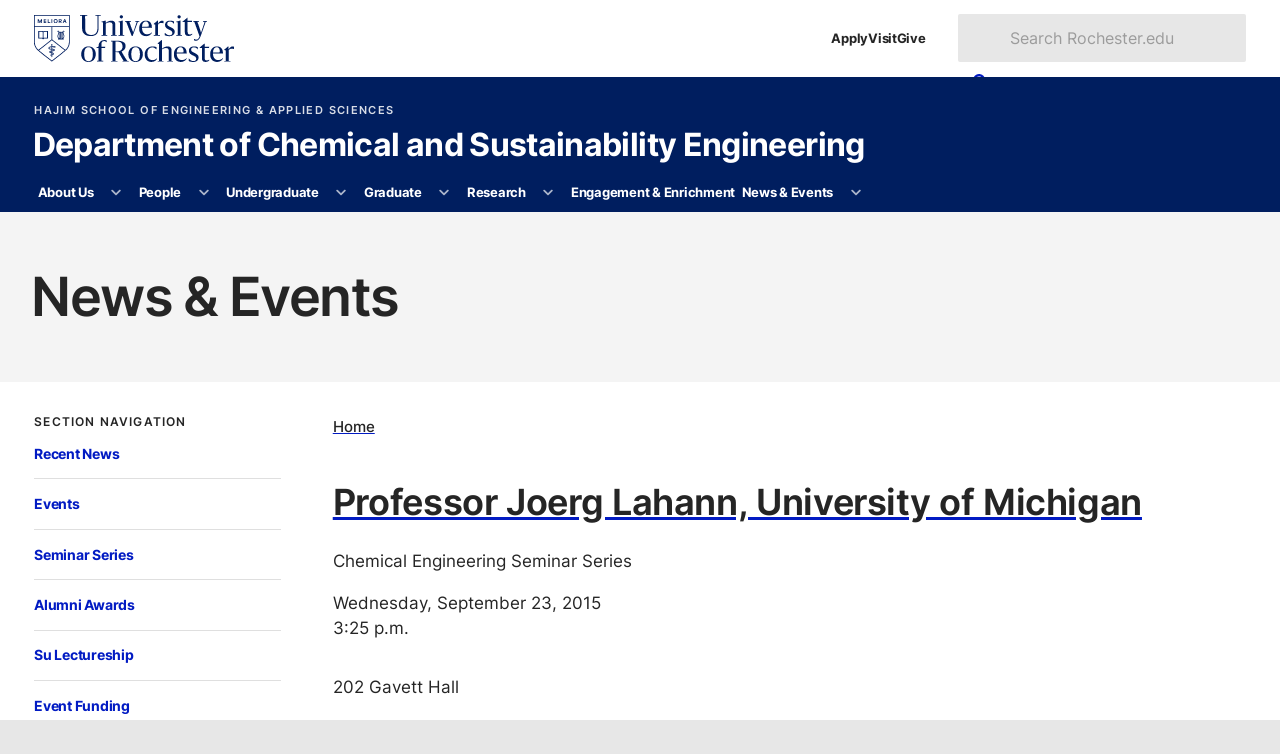

--- FILE ---
content_type: text/html
request_url: https://www.hajim.rochester.edu/che/news-events/events/archive/2015/2015-09-23_joerg-lahann.html
body_size: 9812
content:
<!DOCTYPE html><html class="no-js" lang="en-US"><head><meta charset="utf-8"/><meta content="width=device-width" name="viewport"/><title>Professor Joerg Lahann, University of Michigan : News &amp; Events : Department of Chemical and Sustainability Engineering : University of Rochester</title><meta content="&#160;" name="description"/>






    
    
      
      <link as="style" href="https://use.typekit.net/trg3udu.css" rel="preload"/><link as="style" href="https://www.rochester.edu/college/assets/yellowjacket/css/yellowjacket.min.css?v=6.0.0" rel="preload"/><link href="https://use.typekit.net/trg3udu.css" rel="stylesheet"/><link href="https://www.rochester.edu/college/assets/yellowjacket/css/yellowjacket.min.css?v=6.0.0" rel="stylesheet"/>
    
    
  
    
    
      
      <link href="https://www.rochester.edu/assets/images/brand/favicon/favicon-96x96.png" rel="icon" sizes="96x96" type="image/png"/><link href="https://www.rochester.edu/assets/images/brand/favicon/favicon.svg" rel="icon" type="image/svg+xml"/><link href="https://www.rochester.edu/assets/images/brand/favicon/favicon.ico" rel="shortcut icon"/><link href="https://www.rochester.edu/assets/images/brand/favicon/apple-touch-icon.png" rel="apple-touch-icon" sizes="180x180"/>
    
    
  
    <meta content="Cascade CMS" name="generator"/><meta content="Professor Joerg Lahann, University of Michigan" property="og:title"/><meta content="website" property="og:type"/><meta content="https://www.hajim.rochester.edu/che/news-events/events/archive/2015/2015-09-23_joerg-lahann.html" property="og:url"/><meta content="ff849346ac19042a12caa79ceaf7f610" name="id"/><script>(function(w,d,s,l,i){w[l]=w[l]||[];w[l].push(
{'gtm.start': new Date().getTime(),event:'gtm.js'}

);var f=d.getElementsByTagName(s)[0],
j=d.createElement(s),dl=l!='dataLayer'?'&amp;l='+l:'';j.async=true;j.src=
'https://www.googletagmanager.com/gtm.js?id='+i+dl;f.parentNode.insertBefore(j,f);
})(window,document,'script','dataLayer','GTM-NLM47DM');</script></head><body><noscript><iframe height="0" src="https://www.googletagmanager.com/ns.html?id=GTM-NLM47DM" style="display:none;visibility:hidden" width="0"></iframe></noscript><a class="show-on-focus" href="#main">Skip to main content</a><div class="container" id="container"><header class="layout-header" id="site-header">
        
    
      
      
      <div class="header-masthead university"><div><a aria-label="University of Rochester homepage" class="shield-link" href="https://rochester.edu/"><img alt="Rochester shield" height="52" src="https://www.rochester.edu/assets/images/brand/logos/primary_horizontal_navy.svg" width="221"/></a><ul class="navigation-list secondary"><li><a href="https://rochester.edu/admissions/">Apply</a></li><li><a href="https://rochester.edu/visit/">Visit</a></li><li><a href="https://rochester.edu/advancement/">Give</a></li></ul><button class="toggle-button" id="university-search-toggle" type="button"><svg xmlns="http://www.w3.org/2000/svg" aria-hidden="true" viewBox="0 0 512 512" width="16"><path d="M505 442.7L405.3 343c-4.5-4.5-10.6-7-17-7H372c27.6-35.3 44-79.7 44-128C416 93.1 322.9 0 208 0S0 93.1 0 208s93.1 208 208 208c48.3 0 92.7-16.4 128-44v16.3c0 6.4 2.5 12.5 7 17l99.7 99.7c9.4 9.4 24.6 9.4 33.9 0l28.3-28.3c9.4-9.4 9.4-24.6.1-34zM208 336c-70.7 0-128-57.2-128-128 0-70.7 57.2-128 128-128 70.7 0 128 57.2 128 128 0 70.7-57.2 128-128 128z"/></svg><svg xmlns="http://www.w3.org/2000/svg" aria-hidden="true" class="close" viewBox="0 0 352 512" width="12"><path d="M242.72 256l100.07-100.07c12.28-12.28 12.28-32.19 0-44.48l-22.24-22.24c-12.28-12.28-32.19-12.28-44.48 0L176 189.28 75.93 89.21c-12.28-12.28-32.19-12.28-44.48 0L9.21 111.45c-12.28 12.28-12.28 32.19 0 44.48L109.28 256 9.21 356.07c-12.28 12.28-12.28 32.19 0 44.48l22.24 22.24c12.28 12.28 32.2 12.28 44.48 0L176 322.72l100.07 100.07c12.28 12.28 32.2 12.28 44.48 0l22.24-22.24c12.28-12.28 12.28-32.19 0-44.48L242.72 256z"/></svg><span>Search</span></button><form action="https://www.rochester.edu/search/" aria-labelledby="header-search-label" class="university-search" id="university-search" method="get" role="search"><p class="show-for-sr" id="header-search-label">Search Rochester.edu</p><input name="cx" type="hidden" value="009288150455229766548:bzshgmx1l1m"/><input name="cof" type="hidden" value="FORID:10"/><input name="ie" type="hidden" value="UTF-8"/><label class="show-for-sr" for="search-form-input">Search text</label><input id="search-form-input" name="q" placeholder="Search Rochester.edu" type="text"/><button class="button" type="submit"><svg xmlns="http://www.w3.org/2000/svg" aria-hidden="true" viewBox="0 0 512 512" width="14"><path d="M505 442.7L405.3 343c-4.5-4.5-10.6-7-17-7H372c27.6-35.3 44-79.7 44-128C416 93.1 322.9 0 208 0S0 93.1 0 208s93.1 208 208 208c48.3 0 92.7-16.4 128-44v16.3c0 6.4 2.5 12.5 7 17l99.7 99.7c9.4 9.4 24.6 9.4 33.9 0l28.3-28.3c9.4-9.4 9.4-24.6.1-34zM208 336c-70.7 0-128-57.2-128-128 0-70.7 57.2-128 128-128 70.7 0 128 57.2 128 128 0 70.7-57.2 128-128 128z"/></svg><span>Search</span></button></form></div></div>
    
    
  
        
    
      <div class="header-masthead site"><div><div class="site-branding"><a class="administrative-unit" href="https://www.hajim.rochester.edu/">Hajim School of Engineering &amp; Applied Sciences</a><a class="site-title" href="/che/index.html">Department of Chemical and Sustainability Engineering</a></div><button aria-controls="site-nav" class="toggle-button" type="button"><svg xmlns="http://www.w3.org/2000/svg" aria-hidden="true" viewBox="0 0 448 512" width="14"><path d="M16 132h416c8.837 0 16-7.163 16-16V76c0-8.837-7.163-16-16-16H16C7.163 60 0 67.163 0 76v40c0 8.837 7.163 16 16 16zm0 160h416c8.837 0 16-7.163 16-16v-40c0-8.837-7.163-16-16-16H16c-8.837 0-16 7.163-16 16v40c0 8.837 7.163 16 16 16zm0 160h416c8.837 0 16-7.163 16-16v-40c0-8.837-7.163-16-16-16H16c-8.837 0-16 7.163-16 16v40c0 8.837 7.163 16 16 16z"/></svg><svg xmlns="http://www.w3.org/2000/svg" aria-hidden="true" class="close" viewBox="0 0 352 512" width="12"><path d="M242.72 256l100.07-100.07c12.28-12.28 12.28-32.19 0-44.48l-22.24-22.24c-12.28-12.28-32.19-12.28-44.48 0L176 189.28 75.93 89.21c-12.28-12.28-32.19-12.28-44.48 0L9.21 111.45c-12.28 12.28-12.28 32.19 0 44.48L109.28 256 9.21 356.07c-12.28 12.28-12.28 32.19 0 44.48l22.24 22.24c12.28 12.28 32.2 12.28 44.48 0L176 322.72l100.07 100.07c12.28 12.28 32.2 12.28 44.48 0l22.24-22.24c12.28-12.28 12.28-32.19 0-44.48L242.72 256z"/></svg><span>Menu</span></button></div></div>
    
    
  
        
    
      <div class="header-masthead navigation"><nav aria-labelledby="site-navigation-label" class="site-navigation" id="site-nav"><p hidden="" id="site-navigation-label">Site Navigation</p><ul class="navigation-list primary" id="site-navigation-list"><li class="has-subnav"><a href="/che/about/index.html">About Us</a><button aria-controls="list-1" aria-expanded="false" aria-label="More About Us pages" type="button"><svg xmlns="http://www.w3.org/2000/svg" aria-hidden="true" viewBox="0 0 448 512" width="10"><path d="M207.029 381.476L12.686 187.132c-9.373-9.373-9.373-24.569 0-33.941l22.667-22.667c9.357-9.357 24.522-9.375 33.901-.04L224 284.505l154.745-154.021c9.379-9.335 24.544-9.317 33.901.04l22.667 22.667c9.373 9.373 9.373 24.569 0 33.941L240.971 381.476c-9.373 9.372-24.569 9.372-33.942 0z"/></svg></button><ul id="list-1"><li><a href="/che/about/index.html">Overview</a></li><li><a href="/che/about/what-do-chemical-engineers-do.html">What Do Chemical Engineers Do?</a></li><li><a href="/che/about/notable-alumni.html">Notable Alumni</a></li><li><a href="/che/about/giving.html">Giving</a></li><li><a href="/che/about/contact.html">Contact Us</a></li></ul></li><li class="has-subnav"><a href="/che/people/index.html">People</a><button aria-controls="list-2" aria-expanded="false" aria-label="More People pages" type="button"><svg xmlns="http://www.w3.org/2000/svg" aria-hidden="true" viewBox="0 0 448 512" width="10"><path d="M207.029 381.476L12.686 187.132c-9.373-9.373-9.373-24.569 0-33.941l22.667-22.667c9.357-9.357 24.522-9.375 33.901-.04L224 284.505l154.745-154.021c9.379-9.335 24.544-9.317 33.901.04l22.667 22.667c9.373 9.373 9.373 24.569 0 33.941L240.971 381.476c-9.373 9.372-24.569 9.372-33.942 0z"/></svg></button><ul id="list-2"><li><a href="/che/people/index.html">Full Directory</a></li><li><a href="/che/people/faculty/index.html">Core Faculty</a></li><li><a href="/che/people/secondary_faculty/index.html">Secondary Faculty</a></li><li><a href="/che/people/adjunct-part-time/index.html">Adjunct &amp; Part-Time Faculty</a></li><li><a href="/che/people/emeritus_faculty/index.html">Emeritus Faculty</a></li><li><a href="/che/people/staff/index.html">Staff</a></li></ul></li><li class="has-subnav"><a href="/che/undergraduate/index.html">Undergraduate</a><button aria-controls="list-3" aria-expanded="false" aria-label="More Undergraduate pages" type="button"><svg xmlns="http://www.w3.org/2000/svg" aria-hidden="true" viewBox="0 0 448 512" width="10"><path d="M207.029 381.476L12.686 187.132c-9.373-9.373-9.373-24.569 0-33.941l22.667-22.667c9.357-9.357 24.522-9.375 33.901-.04L224 284.505l154.745-154.021c9.379-9.335 24.544-9.317 33.901.04l22.667 22.667c9.373 9.373 9.373 24.569 0 33.941L240.971 381.476c-9.373 9.372-24.569 9.372-33.942 0z"/></svg></button><ul id="list-3"><li><a href="/che/undergraduate/index.html">Overview</a></li><li><a href="/che/undergraduate/major.html">Major Requirements</a></li><li><a href="/che/undergraduate/minor.html">Minor &amp; Cluster Requirements</a></li><li><a href="/che/undergraduate/courses.html">Courses</a></li><li><a href="/che/undergraduate/prizes-awards.html">Prizes &amp; Awards</a></li><li><a href="/che/undergraduate/research.html">Undergraduate Research</a></li><li><a href="/che/undergraduate/accelerated-path-to-ms.html">Accelerated Path to MS</a></li><li><a href="/che/undergraduate/special-programs.html">Special Programs</a></li><li><a href="/che/undergraduate/experiences.html">Student Experiences</a></li><li><a href="/che/undergraduate/outcomes.html">Objectives &amp; Outcomes</a></li><li><a href="https://enrollment.rochester.edu/how-to-apply/">Applying</a></li></ul></li><li class="has-subnav"><a href="/che/graduate/index.html">Graduate</a><button aria-controls="list-4" aria-expanded="false" aria-label="More Graduate pages" type="button"><svg xmlns="http://www.w3.org/2000/svg" aria-hidden="true" viewBox="0 0 448 512" width="10"><path d="M207.029 381.476L12.686 187.132c-9.373-9.373-9.373-24.569 0-33.941l22.667-22.667c9.357-9.357 24.522-9.375 33.901-.04L224 284.505l154.745-154.021c9.379-9.335 24.544-9.317 33.901.04l22.667 22.667c9.373 9.373 9.373 24.569 0 33.941L240.971 381.476c-9.373 9.372-24.569 9.372-33.942 0z"/></svg></button><ul id="list-4"><li><a href="/che/graduate/index.html">Overview</a></li><li><a href="/che/graduate/phd.html">PhD Program</a></li><li><a href="/che/graduate/ms.html">MS Chemical Engineering</a></li><li><a href="/che/graduate/courses.html">Courses</a></li><li><a href="/che/graduate/prizes-fellowships/index.html">Prizes &amp; Fellowships</a></li><li><a href="/che/graduate/student-activities-committee/index.html">Graduate Student Activities</a></li><li><a href="/che/graduate/resources.html">Resources</a></li><li><a href="/che/graduate/apply.html">Applying</a></li></ul></li><li class="has-subnav"><a href="/che/research/index.html">Research</a><button aria-controls="list-5" aria-expanded="false" aria-label="More Research pages" type="button"><svg xmlns="http://www.w3.org/2000/svg" aria-hidden="true" viewBox="0 0 448 512" width="10"><path d="M207.029 381.476L12.686 187.132c-9.373-9.373-9.373-24.569 0-33.941l22.667-22.667c9.357-9.357 24.522-9.375 33.901-.04L224 284.505l154.745-154.021c9.379-9.335 24.544-9.317 33.901.04l22.667 22.667c9.373 9.373 9.373 24.569 0 33.941L240.971 381.476c-9.373 9.372-24.569 9.372-33.942 0z"/></svg></button><ul id="list-5"><li><a href="/che/research/index.html">Overview</a></li><li><a href="/che/research/biomedicine-and-biotechnology.html">Biomedicine &amp; Biotechnology</a></li><li><a href="/che/research/catalysis.html">Catalysis &amp; Electrochemistry</a></li><li><a href="/che/research/energy-and-sustainability.html">Energy and Sustainability</a></li><li><a href="/che/research/micro-and-nanosystems.html">Micro- and Nanosystems</a></li><li><a href="/che/research/polymeric-materials.html">Polymeric Materials</a></li><li><a href="/che/research/simulations-and-ai.html">Simulations &amp; AI</a></li><li><a href="/che/research/facilities-resources.html">Facilities &amp; Resources</a></li></ul></li><li><a href="/che/engagement-enrichment/index.html">Engagement &amp; Enrichment</a></li><li class="has-subnav"><a href="/che/news-events/news/index.html">News &amp; Events</a><button aria-controls="list-7" aria-expanded="false" aria-label="More News &amp; Events pages" type="button"><svg xmlns="http://www.w3.org/2000/svg" aria-hidden="true" viewBox="0 0 448 512" width="10"><path d="M207.029 381.476L12.686 187.132c-9.373-9.373-9.373-24.569 0-33.941l22.667-22.667c9.357-9.357 24.522-9.375 33.901-.04L224 284.505l154.745-154.021c9.379-9.335 24.544-9.317 33.901.04l22.667 22.667c9.373 9.373 9.373 24.569 0 33.941L240.971 381.476c-9.373 9.372-24.569 9.372-33.942 0z"/></svg></button><ul id="list-7"><li><a href="/che/news-events/news/index.html">Recent News</a></li><li><a href="/che/news-events/events/index.html">Events</a></li><li><a href="/che/news-events/currentyear.html">Seminar Series</a></li><li><a href="/che/news-events/alumni-awards.html">Alumni Awards</a></li><li><a href="/che/news-events/sulectureship.html">Su Lectureship</a></li><li><a href="/che/news-events/funding.html">Event Funding</a></li></ul></li></ul></nav></div>
    
    
  
        
        
      </header><main class="layout-main" id="main"><header class="main-header"><h1>News &amp; Events</h1></header><div class="main-content"><div class="page-content content-wrapper"><div class="page-content__nav"><nav aria-labelledby="section-nav-title-1" class="sidebar-section"><button aria-controls="sidebar-navigation-1" class="section-title" id="section-nav-title-1">Section Navigation<svg xmlns="http://www.w3.org/2000/svg" aria-hidden="true" viewBox="0 0 320 512" width="9"><path d="M137.4 374.6c12.5 12.5 32.8 12.5 45.3 0l128-128c9.2-9.2 11.9-22.9 6.9-34.9s-16.6-19.8-29.6-19.8L32 192c-12.9 0-24.6 7.8-29.6 19.8s-2.2 25.7 6.9 34.9l128 128z"/></svg></button><div class="section-navigation" id="sidebar-navigation-1"><ul class="navigation-list tertiary"><li><a href="../../../news/index.html">Recent News</a></li><li><a href="../../index.html">Events</a></li><li><a href="../../../currentyear.html">Seminar Series</a></li><li><a href="../../../alumni-awards.html">Alumni Awards</a></li><li><a href="../../../sulectureship.html">Su Lectureship</a></li><li><a href="../../../funding.html">Event Funding</a></li><li><span class="section-title">Archives</span><ul><li><a href="../../../news/archive/index.html">News Archive</a></li><li><a href="../index.html">Events Archive</a></li><li><a href="../../../previousyears.html">Seminar Series Archive</a></li></ul></li></ul></div></nav></div><div class="page-content__main"><ul class="breadcrumbs"><li><a href="../../../../index.html">Home</a></li></ul><article class="article" xmlns:xalan="http://xml.apache.org/xalan"><h2><a href="http://www.engin.umich.edu/che/people/faculty/joerg-lahann">Professor Joerg Lahann, University of Michigan</a></h2><p>Chemical Engineering Seminar Series</p><div class="mb-2em"><p><em>Wednesday, September 23, 2015<br/>3:25 p.m.</em></p></div><p>202 Gavett Hall</p><p><a href="http://zeolites.cqe.northwestern.edu/">&#160;</a></p></article></div></div></div><footer class="main-footer white-bg"><div class="content-wrapper"><a href="https://www.rochester.edu/digital-accessibility/report-barrier/">Report a Digital Accessibility Barrier</a></div></footer></main><footer class="layout-footer" id="site-footer">
        
    
      <div class="theme footer-top"><section class="site-contact"><h2>Department of Chemical and Sustainability Engineering</h2><dl><div><dt><svg xmlns="http://www.w3.org/2000/svg" aria-hidden="true" viewBox="0 0 384 512" width="16"><path d="M172.268 501.67C26.97 291.031 0 269.413 0 192 0 85.961 85.961 0 192 0s192 85.961 192 192c0 77.413-26.97 99.031-172.268 309.67-9.535 13.774-29.93 13.773-39.464 0zM192 272c44.183 0 80-35.817 80-80s-35.817-80-80-80-80 35.817-80 80 35.817 80 80 80z"/></svg><span class="show-for-sr">Location</span></dt><dd>University of Rochester<br/>4510 Wegmans Hall<br/>P.O. 270166<br/>Rochester, NY 14627-0166</dd></div><div><dt><svg xmlns="http://www.w3.org/2000/svg" aria-hidden="true" viewBox="0 0 512 512" width="17"><path d="M497.39 361.8l-112-48a24 24 0 0 0-28 6.9l-49.6 60.6A370.66 370.66 0 0 1 130.6 204.11l60.6-49.6a23.94 23.94 0 0 0 6.9-28l-48-112A24.16 24.16 0 0 0 122.6.61l-104 24A24 24 0 0 0 0 48c0 256.5 207.9 464 464 464a24 24 0 0 0 23.4-18.6l24-104a24.29 24.29 0 0 0-14.01-27.6z"/></svg><span class="show-for-sr">Phone</span></dt><dd><a href="tel:5852754041">(585) 275-4041</a></dd></div></dl></section><section class="resources-for"><h2>Resources for</h2><ul><li><a href="https://www.rochester.edu/admissions/">Prospective students</a></li><li><a href="https://www.rochester.edu/students/">Current students</a></li><li><a href="https://www.rochester.edu/parents-families/">Parents &amp; families</a></li><li><a href="https://www.rochester.edu/working/">Faculty &amp; staff</a></li><li><a href="https://www.rochester.edu/alumni/">Alumni</a></li></ul></section><section class="helpful-links"><h2>Helpful links</h2><ul><li><a href="https://www.rochester.edu/asei/">Intranet</a></li><li><a href="https://rochester.edu/college/webcomm/">Web Communications</a></li><li><a href="https://www.rochester.edu/contact/">Contact</a></li><li><a href="https://onlinedirectory.ur.rochester.edu/">Directory</a></li><li><a href="https://www.rochester.edu/human-resources/">Human resources</a></li><li><a href="https://tech.rochester.edu/services/ur-mobile/">UR Mobile (app)</a></li><li><a href="https://www.rochester.edu/parking/">Parking &amp; shuttles</a></li><li><a href="https://tech.rochester.edu/">Information technology</a></li><li><a href="https://learn.rochester.edu/">Blackboard</a></li><li><a href="https://www.rochester.edu/human-resources/myurhr/">myURHR</a></li><li><a href="https://mypath.rochester.edu/">MyPath</a></li></ul></section><section class="schools-divisions"><h2>Schools &amp; divisions</h2><ul><li><a href="https://www.sas.rochester.edu/">School of Arts &amp; Sciences</a></li><li><a href="https://www.hajim.rochester.edu/">Hajim School of Engineering</a></li><li><a href="https://www.esm.rochester.edu/">Eastman School of Music</a></li><li><a href="https://www.urmc.rochester.edu/smd/">School of Medicine &amp; Dentistry</a></li><li><a href="https://www.son.rochester.edu/">School of Nursing</a></li><li><a href="https://simon.rochester.edu/">Simon Business School</a></li><li><a href="https://www.rochester.edu/Warner/">Warner School of Education</a></li><li><a href="https://www.lle.rochester.edu/">Laboratory for Laser Energetics</a></li></ul></section><section class="libraries-collections"><h2>Libraries &amp; collections</h2><ul><li><a href="https://www.rochester.edu/libraries/">University Libraries</a></li><li><a href="https://mag.rochester.edu/">Memorial Art Gallery</a></li></ul></section><section class="ever-better"><h2>Ever better</h2><ul><li><a href="https://www.rochester.edu/global/">Global engagement</a></li><li><a href="https://www.rochester.edu/accessibility.html">Accessibility</a></li><li><a href="https://www.rochester.edu/about/values.html">Vision &amp; Values</a></li><li><a href="https://www.rochester.edu/oee/">Office of University Engagement and Enrichment</a></li><li><a href="https://www.rochester.edu/eoc/nondiscrimination-statement/">Nondiscrimination &amp; Title IX</a></li></ul></section><section class="more-rochester"><h2>More Rochester</h2><ul><li><a href="https://www.rochester.edu/newscenter"><svg xmlns="http://www.w3.org/2000/svg" aria-hidden="true" viewBox="0 0 512 512" width="18"><path d="M456 32h-304C121.1 32 96 57.13 96 88v320c0 13.22-10.77 24-24 24S48 421.2 48 408V112c0-13.25-10.75-24-24-24S0 98.75 0 112v296C0 447.7 32.3 480 72 480h352c48.53 0 88-39.47 88-88v-304C512 57.13 486.9 32 456 32zM464 392c0 22.06-17.94 40-40 40H139.9C142.5 424.5 144 416.4 144 408v-320c0-4.406 3.594-8 8-8h304c4.406 0 8 3.594 8 8V392zM264 272h-64C186.8 272 176 282.8 176 296S186.8 320 200 320h64C277.3 320 288 309.3 288 296S277.3 272 264 272zM408 272h-64C330.8 272 320 282.8 320 296S330.8 320 344 320h64c13.25 0 24-10.75 24-24S421.3 272 408 272zM264 352h-64c-13.25 0-24 10.75-24 24s10.75 24 24 24h64c13.25 0 24-10.75 24-24S277.3 352 264 352zM408 352h-64C330.8 352 320 362.8 320 376s10.75 24 24 24h64c13.25 0 24-10.75 24-24S421.3 352 408 352zM400 112h-192c-17.67 0-32 14.33-32 32v64c0 17.67 14.33 32 32 32h192c17.67 0 32-14.33 32-32v-64C432 126.3 417.7 112 400 112z"/></svg>News</a></li><li><a href="https://events.rochester.edu/"><svg xmlns="http://www.w3.org/2000/svg" aria-hidden="true" viewBox="0 0 448 512" width="16"><path d="M152 64H296V24C296 10.75 306.7 0 320 0C333.3 0 344 10.75 344 24V64H384C419.3 64 448 92.65 448 128V448C448 483.3 419.3 512 384 512H64C28.65 512 0 483.3 0 448V128C0 92.65 28.65 64 64 64H104V24C104 10.75 114.7 0 128 0C141.3 0 152 10.75 152 24V64zM48 248H128V192H48V248zM48 296V360H128V296H48zM176 296V360H272V296H176zM320 296V360H400V296H320zM400 192H320V248H400V192zM400 408H320V464H384C392.8 464 400 456.8 400 448V408zM272 408H176V464H272V408zM128 408H48V448C48 456.8 55.16 464 64 464H128V408zM272 192H176V248H272V192z"/></svg>Events</a></li><li><a href="https://uofrathletics.com/"><svg xmlns="http://www.w3.org/2000/svg" aria-hidden="true" viewBox="0 0 512 512" width="18"><path d="M62.7 223.4c-4.8 .4-9.7 .6-14.7 .6c-15.6 0-30.8-2-45.2-5.9C19.2 107.1 107.1 19.2 218.1 2.8C222 17.2 224 32.4 224 48c0 4.9-.2 9.8-.6 14.7c-.7 8.8 5.8 16.5 14.6 17.3s16.5-5.8 17.3-14.6c.5-5.7 .7-11.5 .7-17.3c0-16.5-1.9-32.6-5.6-47.9c1.8 0 3.7-.1 5.6-.1C397.4 0 512 114.6 512 256c0 1.9 0 3.7-.1 5.6c-15.4-3.6-31.4-5.6-47.9-5.6c-5.8 0-11.6 .2-17.3 .7c-8.8 .7-15.4 8.5-14.6 17.3s8.5 15.4 17.3 14.6c4.8-.4 9.7-.6 14.7-.6c15.6 0 30.8 2 45.2 5.9C492.8 404.9 404.9 492.8 293.9 509.2C290 494.8 288 479.6 288 464c0-4.9 .2-9.8 .6-14.7c.7-8.8-5.8-16.5-14.6-17.3s-16.5 5.8-17.3 14.6c-.5 5.7-.7 11.5-.7 17.3c0 16.5 1.9 32.6 5.6 47.9c-1.8 0-3.7 .1-5.6 .1C114.6 512 0 397.4 0 256c0-1.9 0-3.7 .1-5.6C15.4 254.1 31.5 256 48 256c5.8 0 11.6-.2 17.3-.7c8.8-.7 15.4-8.5 14.6-17.3s-8.5-15.4-17.3-14.6zM121.3 208c-8 3.7-11.6 13.2-7.9 21.2s13.2 11.6 21.2 7.9c45.2-20.8 81.7-57.2 102.5-102.5c3.7-8 .2-17.5-7.9-21.2s-17.5-.2-21.2 7.9c-17.6 38.3-48.5 69.2-86.7 86.7zm277.2 74.7c-3.7-8-13.2-11.6-21.2-7.9c-45.2 20.8-81.7 57.2-102.5 102.5c-3.7 8-.2 17.5 7.9 21.2s17.5 .2 21.2-7.9c17.6-38.3 48.5-69.2 86.7-86.7c8-3.7 11.6-13.2 7.9-21.2z"/></svg>Athletics</a></li><li><a href="https://www.rochester.edu/arts/"><svg xmlns="http://www.w3.org/2000/svg" aria-hidden="true" viewBox="0 0 640 512" width="22"><path d="M399.3 509.7c-58.2-8.8-108.2-72.8-137.6-119.7c-20-31.9-25.1-70.3-19.6-107.7L266.3 118c1.4-9.8 5.1-19.2 12.9-25.2c20.2-15.6 72.4-41.5 185.1-24.5s155.2 57.4 170 78.3c5.7 8 6.5 18.1 5.1 27.9L615.2 338.8c-5.5 37.3-21.5 72.6-49.8 97.2c-41.7 36.1-108 82.5-166.1 73.7zm17.1-277.7c.1-.5 .2-1.1 .3-1.6c3.2-21.8-11.6-42-33.1-45.3s-41.5 11.8-44.7 33.5c-.1 .5-.1 1.1-.2 1.6c-.6 5.4 5.2 8.4 10.3 6.7c9-3 18.8-3.9 28.7-2.4s19.1 5.3 26.8 10.8c4.4 3.1 10.8 2 11.8-3.3zm112.6 22.2c4.4 3.1 10.8 2 11.8-3.3c.1-.5 .2-1.1 .3-1.6c3.2-21.8-11.6-42-33.1-45.3s-41.5 11.8-44.7 33.5c-.1 .5-.1 1.1-.2 1.6c-.6 5.4 5.2 8.4 10.3 6.7c9-3 18.8-3.9 28.7-2.4s19.1 5.3 26.8 10.8zm-11.5 85.2c-28.8 12.8-61.4 17.8-94.9 12.8s-63.2-19.5-87-40.3c-6.3-5.5-16.2-1.7-15.2 6.7c5.9 48.5 43 89.1 93 96.7s97.2-20.2 116.8-64.9c3.4-7.7-5-14.3-12.6-10.9zM240.7 446.9c-58.2 8.8-124.5-37.5-166.1-73.7c-28.3-24.5-44.3-59.8-49.8-97.2L.6 111.8C-.8 102 0 91.9 5.7 83.9C20.5 63 63 22.7 175.7 5.6s164.9 8.9 185.1 24.5c.9 .7 1.7 1.4 2.4 2.1c-52.8 4.8-85.1 21-103.6 35.3c-17 13.1-23 32-25 45.9L215.3 244.7c-2.6 .1-5.2 .4-7.9 .8c-35.2 5.3-61.8 32.7-68.2 66.3c-1.6 8.2 8.3 12.2 14.8 7c15.6-12.4 34.1-21.3 54.7-25.4c-3 38.4 4 78.7 25.9 113.6c6.9 11 15 23.1 24.2 35.4c-5.9 2.1-11.9 3.6-18 4.5zM174.1 157c-1-5.3-7.4-6.4-11.8-3.3c-7.7 5.5-16.8 9.3-26.8 10.8s-19.8 .6-28.7-2.4c-5.1-1.7-10.9 1.3-10.3 6.7c.1 .5 .1 1.1 .2 1.6c3.2 21.8 23.2 36.8 44.7 33.5s36.3-23.5 33.1-45.3c-.1-.5-.2-1.1-.3-1.6z"/></svg>Arts</a></li></ul></section></div>
    
    
  
        
    
      <div class="footer-social"><picture><img alt="Two University of Rochester students working on an experiment in a lab." height="250" loading="lazy" src="https://www.rochester.edu/assets/images/insta/insta_one.webp" width="250"/></picture><picture><img alt="Exterior profile of the University of Rochester’s Eastman School of Music. " height="250" loading="lazy" src="https://www.rochester.edu/assets/images/insta/insta_two.webp" width="250"/></picture><picture><img alt="University of Rochester student plays the violin during a concert." height="250" loading="lazy" src="https://www.rochester.edu/assets/images/insta/insta_three.webp" width="250"/></picture><div><ul class="social-list"><li><a href="https://www.facebook.com/University.of.Rochester"><svg xmlns="http://www.w3.org/2000/svg" aria-hidden="true" viewBox="0 0 320 512" width="10"><path d="M279.14 288l14.22-92.66h-88.91v-60.13c0-25.35 12.42-50.06 52.24-50.06h40.42V6.26S260.43 0 225.36 0c-73.22 0-121.08 44.38-121.08 124.72v70.62H22.89V288h81.39v224h100.17V288z"/></svg><span>Facebook</span></a></li><li><a href="https://www.youtube.com/user/UniversityRochester"><svg xmlns="http://www.w3.org/2000/svg" aria-hidden="true" viewBox="0 0 576 512" width="16"><path d="M549.655 124.083c-6.281-23.65-24.787-42.276-48.284-48.597C458.781 64 288 64 288 64S117.22 64 74.629 75.486c-23.497 6.322-42.003 24.947-48.284 48.597-11.412 42.867-11.412 132.305-11.412 132.305s0 89.438 11.412 132.305c6.281 23.65 24.787 41.5 48.284 47.821C117.22 448 288 448 288 448s170.78 0 213.371-11.486c23.497-6.321 42.003-24.171 48.284-47.821 11.412-42.867 11.412-132.305 11.412-132.305s0-89.438-11.412-132.305zm-317.51 213.508V175.185l142.739 81.205-142.739 81.201z"/></svg><span>YouTube</span></a></li><li><a href="https://www.twitter.com/UofR"><svg xmlns="http://www.w3.org/2000/svg" aria-hidden="true" viewBox="0 0 512 512" width="15"><path d="M389.2 48h70.6L305.6 224.2 487 464H345L233.7 318.6 106.5 464H35.8L200.7 275.5 26.8 48H172.4L272.9 180.9 389.2 48zM364.4 421.8h39.1L151.1 88h-42L364.4 421.8z"/></svg><span>X / Twitter</span></a></li><li><a href="https://www.tiktok.com/@urochester"><svg xmlns="http://www.w3.org/2000/svg" aria-hidden="true" viewBox="0 0 448 512" width="14"><path d="M448 209.9a210.1 210.1 0 0 1 -122.8-39.3V349.4A162.6 162.6 0 1 1 185 188.3V278.2a74.6 74.6 0 1 0 52.2 71.2V0l88 0a121.2 121.2 0 0 0 1.9 22.2h0A122.2 122.2 0 0 0 381 102.4a121.4 121.4 0 0 0 67 20.1z"/></svg><span>TikTok</span></a></li><li><a href="https://www.instagram.com/urochester/"><svg xmlns="http://www.w3.org/2000/svg" aria-hidden="true" viewBox="0 0 448 512" width="14"><path d="M224.1 141c-63.6 0-114.9 51.3-114.9 114.9s51.3 114.9 114.9 114.9S339 319.5 339 255.9 287.7 141 224.1 141zm0 189.6c-41.1 0-74.7-33.5-74.7-74.7s33.5-74.7 74.7-74.7 74.7 33.5 74.7 74.7-33.6 74.7-74.7 74.7zm146.4-194.3c0 14.9-12 26.8-26.8 26.8-14.9 0-26.8-12-26.8-26.8s12-26.8 26.8-26.8 26.8 12 26.8 26.8zm76.1 27.2c-1.7-35.9-9.9-67.7-36.2-93.9-26.2-26.2-58-34.4-93.9-36.2-37-2.1-147.9-2.1-184.9 0-35.8 1.7-67.6 9.9-93.9 36.1s-34.4 58-36.2 93.9c-2.1 37-2.1 147.9 0 184.9 1.7 35.9 9.9 67.7 36.2 93.9s58 34.4 93.9 36.2c37 2.1 147.9 2.1 184.9 0 35.9-1.7 67.7-9.9 93.9-36.2 26.2-26.2 34.4-58 36.2-93.9 2.1-37 2.1-147.8 0-184.8zM398.8 388c-7.8 19.6-22.9 34.7-42.6 42.6-29.5 11.7-99.5 9-132.1 9s-102.7 2.6-132.1-9c-19.6-7.8-34.7-22.9-42.6-42.6-11.7-29.5-9-99.5-9-132.1s-2.6-102.7 9-132.1c7.8-19.6 22.9-34.7 42.6-42.6 29.5-11.7 99.5-9 132.1-9s102.7-2.6 132.1 9c19.6 7.8 34.7 22.9 42.6 42.6 11.7 29.5 9 99.5 9 132.1s2.7 102.7-9 132.1z"/></svg><span>Instagram</span></a></li><li><a href="https://www.linkedin.com/school/university-of-rochester/"><svg xmlns="http://www.w3.org/2000/svg" aria-hidden="true" viewBox="0 0 448 512" width="14"><path d="M100.28 448H7.4V148.9h92.88zM53.79 108.1C24.09 108.1 0 83.5 0 53.8a53.79 53.79 0 0 1 107.58 0c0 29.7-24.1 54.3-53.79 54.3zM447.9 448h-92.68V302.4c0-34.7-.7-79.2-48.29-79.2-48.29 0-55.69 37.7-55.69 76.7V448h-92.78V148.9h89.08v40.8h1.3c12.4-23.5 42.69-48.3 87.88-48.3 94 0 111.28 61.9 111.28 142.3V448z"/></svg><span>LinkedIn</span></a></li><li><a href="https://www.threads.net/urochester"><svg xmlns="http://www.w3.org/2000/svg" aria-hidden="true" viewBox="0 0 448 512" width="16"><path d="M331.5 235.7c2.2 .9 4.2 1.9 6.3 2.8c29.2 14.1 50.6 35.2 61.8 61.4c15.7 36.5 17.2 95.8-30.3 143.2c-36.2 36.2-80.3 52.5-142.6 53h-.3c-70.2-.5-124.1-24.1-160.4-70.2c-32.3-41-48.9-98.1-49.5-169.6V256v-.2C17 184.3 33.6 127.2 65.9 86.2C102.2 40.1 156.2 16.5 226.4 16h.3c70.3 .5 124.9 24 162.3 69.9c18.4 22.7 32 50 40.6 81.7l-40.4 10.8c-7.1-25.8-17.8-47.8-32.2-65.4c-29.2-35.8-73-54.2-130.5-54.6c-57 .5-100.1 18.8-128.2 54.4C72.1 146.1 58.5 194.3 58 256c.5 61.7 14.1 109.9 40.3 143.3c28 35.6 71.2 53.9 128.2 54.4c51.4-.4 85.4-12.6 113.7-40.9c32.3-32.2 31.7-71.8 21.4-95.9c-6.1-14.2-17.1-26-31.9-34.9c-3.7 26.9-11.8 48.3-24.7 64.8c-17.1 21.8-41.4 33.6-72.7 35.3c-23.6 1.3-46.3-4.4-63.9-16c-20.8-13.8-33-34.8-34.3-59.3c-2.5-48.3 35.7-83 95.2-86.4c21.1-1.2 40.9-.3 59.2 2.8c-2.4-14.8-7.3-26.6-14.6-35.2c-10-11.7-25.6-17.7-46.2-17.8H227c-16.6 0-39 4.6-53.3 26.3l-34.4-23.6c19.2-29.1 50.3-45.1 87.8-45.1h.8c62.6 .4 99.9 39.5 103.7 107.7l-.2 .2zm-156 68.8c1.3 25.1 28.4 36.8 54.6 35.3c25.6-1.4 54.6-11.4 59.5-73.2c-13.2-2.9-27.8-4.4-43.4-4.4c-4.8 0-9.6 .1-14.4 .4c-42.9 2.4-57.2 23.2-56.2 41.8l-.1 .1z"/></svg><span>Threads</span></a></li><li><a class="follow" href="https://www.rochester.edu/social"><span>Follow Rochester<svg xmlns="http://www.w3.org/2000/svg" aria-hidden="true" viewBox="0 0 448 512" width="16"><path d="M264.6 70.63l176 168c4.75 4.531 7.438 10.81 7.438 17.38s-2.688 12.84-7.438 17.38l-176 168c-9.594 9.125-24.78 8.781-33.94-.8125c-9.156-9.5-8.812-24.75 .8125-33.94l132.7-126.6H24.01c-13.25 0-24.01-10.76-24.01-24.01s10.76-23.99 24.01-23.99h340.1l-132.7-126.6C221.8 96.23 221.5 80.98 230.6 71.45C239.8 61.85 254.1 61.51 264.6 70.63z"/></svg></span></a></li></ul></div><picture><img alt="Three University of Rochester sophomores posed together while wearing University of Rochester hats. " height="250" loading="lazy" src="https://www.rochester.edu/assets/images/insta/insta_four.webp" width="250"/></picture><picture><img alt="The University of Rochester Rush Rhees Library bell tower at sunrise. " height="250" loading="lazy" src="https://www.rochester.edu/assets/images/insta/insta_five.webp" width="250"/></picture><picture><img alt="Close up of a therapy dog’s nose on the University of Rochester river campus. " height="250" loading="lazy" src="https://www.rochester.edu/assets/images/insta/insta_six.webp" width="250"/></picture></div>
    
    
  
        
    
      
      <div class="footer-bottom theme"><div class="bottom-branding"><a aria-label="University of Rochester homepage" class="footer shield-link" href="https://www.rochester.edu/"><img alt="University of Rochester logo" height="62" src="https://www.rochester.edu/assets/images/brand/logos/primary_horizontal_knockout.svg" width="264"/></a><ul class="navigation-list secondary"><li><a class="button" href="https://www.rochester.edu/contact/"><svg xmlns="http://www.w3.org/2000/svg" aria-hidden="true" viewBox="0 0 320 512" width="20"><path d="M272 0H48C21.5 0 0 21.5 0 48v416c0 26.5 21.5 48 48 48h224c26.5 0 48-21.5 48-48V48c0-26.5-21.5-48-48-48zM160 480c-17.7 0-32-14.3-32-32s14.3-32 32-32 32 14.3 32 32-14.3 32-32 32zm112-108c0 6.6-5.4 12-12 12H60c-6.6 0-12-5.4-12-12V60c0-6.6 5.4-12 12-12h200c6.6 0 12 5.4 12 12v312z"/></svg><span><small>Contact us</small><br/>(585) 275-2121</span></a></li><li><a class="button" href="https://www.rochester.edu/maps/"><svg xmlns="http://www.w3.org/2000/svg" aria-hidden="true" viewBox="0 0 384 512" width="20"><path d="M172.268 501.67C26.97 291.031 0 269.413 0 192 0 85.961 85.961 0 192 0s192 85.961 192 192c0 77.413-26.97 99.031-172.268 309.67-9.535 13.774-29.93 13.773-39.464 0zM192 272c44.183 0 80-35.817 80-80s-35.817-80-80-80-80 35.817-80 80 35.817 80 80 80z"/></svg><span><small>See maps and directions</small><br/>Rochester, NY</span></a></li></ul></div><div class="bottom-extra"><form action="https://www.rochester.edu/search/" aria-labelledby="footer-search-label" class="footer-search" method="get" role="search"><p class="show-for-sr" id="footer-search-label">Search Rochester.edu</p><input name="cx" type="hidden" value="009288150455229766548:bzshgmx1l1m"/><input name="cof" type="hidden" value="FORID:10"/><input name="ie" type="hidden" value="UTF-8"/><label class="show-for-sr" for="footer-search-form-input">Search text</label><input id="footer-search-form-input" name="q" placeholder="Search Rochester.edu" type="text"/><button type="submit"><svg xmlns="http://www.w3.org/2000/svg" aria-hidden="true" viewBox="0 0 512 512" width="18"><path d="M505 442.7L405.3 343c-4.5-4.5-10.6-7-17-7H372c27.6-35.3 44-79.7 44-128C416 93.1 322.9 0 208 0S0 93.1 0 208s93.1 208 208 208c48.3 0 92.7-16.4 128-44v16.3c0 6.4 2.5 12.5 7 17l99.7 99.7c9.4 9.4 24.6 9.4 33.9 0l28.3-28.3c9.4-9.4 9.4-24.6.1-34zM208 336c-70.7 0-128-57.2-128-128 0-70.7 57.2-128 128-128 70.7 0 128 57.2 128 128 0 70.7-57.2 128-128 128z"/></svg><span class="show-for-sr">Search</span></button></form><ul class="navigation-list secondary"><li><a href="https://www.rochester.edu/privacy/">Privacy</a></li><li><a href="https://www.rochester.edu/copyright.html">Copyright</a></li><li><a href="https://www.rochester.edu/emergency/">Emergency Information</a></li></ul></div><p class="copyright"><small>&#169; University of Rochester 1996–2025</small></p></div>
    
    
  
        
        
      </footer></div>
    
    
      
      <script src="https://www.rochester.edu/college/assets/yellowjacket/scripts/contrib/jquery.min.js"></script><script src="https://www.rochester.edu/college/assets/yellowjacket/scripts/contrib/foundation.min.js"></script><script src="https://www.rochester.edu/college/assets/yellowjacket/scripts/custom/init.js?v=2.1.7a"></script><script src="https://www.rochester.edu/college/assets/yellowjacket/js/site-navigation.js"></script><script src="https://www.rochester.edu/college/assets/yellowjacket/js/layout-header.js"></script><script src="https://www.rochester.edu/college/assets/yellowjacket/js/news-card.js"></script><script async="true" src="https://apply.grad.rochester.edu/ping">/**/</script>
    
    
  
    
    
    
    
    
  </body></html>